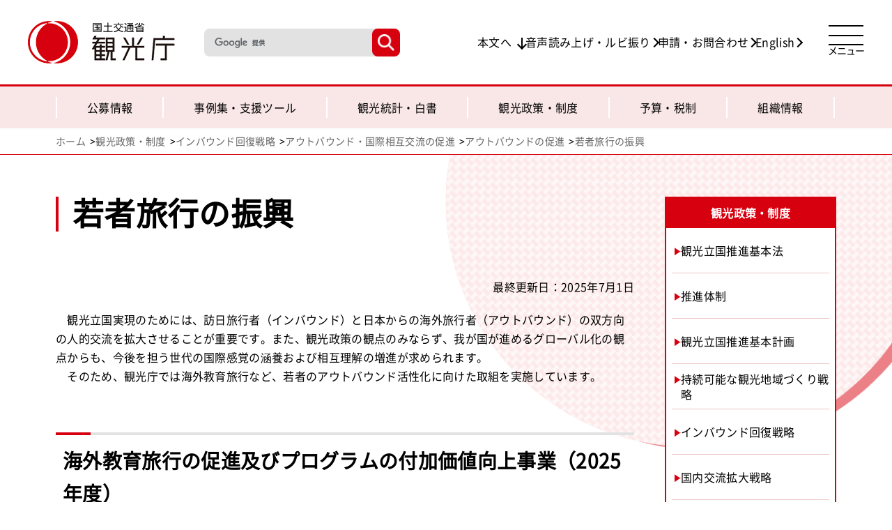

--- FILE ---
content_type: text/html
request_url: https://www.mlit.go.jp/kankocho/seisaku_seido/kihonkeikaku/inbound_kaifuku/outbound/sokushin/wakamono.html
body_size: 6428
content:
<!DOCTYPE html>
<html lang="ja">
  <head>
    <!-- Google tag (gtag.js) -->
    <script async src="https://www.googletagmanager.com/gtag/js?id=G-3EP1M0N8P0"></script>
    <script>
      window.dataLayer = window.dataLayer || [];
      function gtag(){dataLayer.push(arguments);}
      gtag('js', new Date());

      gtag('config', 'G-3EP1M0N8P0');
    </script>
    <meta charset="UTF-8">
    <meta http-equiv="X-UA-Compatible" content="IE=edge">
    <meta name="viewport" content="width=device-width, initial-scale=1.0">
    <meta name="format-detection" content="telephone=no">
    <link rel="shortcut icon" href="/kankocho/favicon.ico">
    <title>若者旅行の振興 | アウトバウンドの促進 | アウトバウンド・国際相互交流の促進 | インバウンド回復戦略 | 観光政策・制度 | 観光庁</title>
    <!-- OGP-->
    <meta content="" name="description">
    <meta content="" name="keywords">
    <!-- OGP-->
    <meta property="og:site_name" content="観光庁">
    <meta property="og:type" content="article">
    <meta property="og:image" content="/kankocho/content/810004410.png">
    <meta property="og:title" content="若者旅行の振興 | アウトバウンドの促進 | アウトバウンド・国際相互交流の促進 | インバウンド回復戦略 | 観光政策・制度 | 観光庁">
    <meta property="og:locale" content="ja_JP">
    <meta property="og:url" content="https://www.mlit.go.jp/kankocho/seisaku_seido/kihonkeikaku/inbound_kaifuku/outbound/sokushin/wakamono.html">
    <meta name="twitter:card" content="summary_large_image">
    <meta name="twitter:site" content="@Kanko_Jpn">
    <meta property="og:description" content="">
    <link rel="canonical" href="https://www.mlit.go.jp/kankocho/seisaku_seido/kihonkeikaku/inbound_kaifuku/outbound/sokushin/wakamono.html">
    <!-- FAVICON-->
    <!-- CSS-->
    <link rel="stylesheet" href="/kankocho/common/common.css">
    <link rel="stylesheet" href="/kankocho/common/layers.css">
    <link rel="stylesheet" href="/kankocho/common/aly_kanko.css">
  </head>

  <body class="system">
    <div class="st-wrapper">
      <header class="st-header">
        <div class="st-header__cont">

<!-- ▼ヘッダー -->
          <div class="st-header__logo"> <a href="/kankocho/index.html"><img src="/kankocho/content/810000028.png" alt="国土交通省 観光庁"></a></div>
          <div class="st-header__item">
            <div class="c-search c-search--header">
              <div class="gcse-searchbox-only"></div>
            </div>
            <ul class="st-header__list">
              <li><a class="anchor underline" href="#txt">本文へ</a></li>
              <li><a class="arrow underline" href="http://zoomsight.social.or.jp/?url=https://www.mlit.go.jp/kankocho/">音声読み上げ・ルビ振り</a></li>
              <li><a class="arrow underline" href="/kankocho/shinsei_toiawase.html">申請・お問合わせ</a></li>
              <li><a class="arrow underline" href="/kankocho/en/index.html">English</a></li>
            </ul>
          </div><a class="st-header__search" href=""><img src="/kankocho/content/810000014.png" alt="検索ボタン"></a>
<!-- ▲ヘッダー -->

<!-- ▼グローバルナビ -->
<!-- トップページ・配下ページで共通利用 -->
          <nav class="st-nav" id="nav">
            <button class="st-nav__trigger" type="button" aria-label="メニューを開く"><span class="st-nav__trigger-btn"><span> </span><span> </span><span> </span></span><span class="st-nav__trigger-txt">メニュー</span></button>
            <div class="st-nav__cont">
              <div class="c-inner">
                <div class="c-inner-in">
                  <div class="st-nav__head">
                    <p class="st-nav__head-txt"><a class="arrow underline" href="/kankocho/en/index.html">English</a></p>
                    <div class="c-search-wrap">
                      <p class="c-search-txt c-search-txt--nav">キーワード検索</p>
                      <div class="c-search">
                        <div class="gcse-searchbox-only"></div>
                      </div>
                    </div>
                  </div>
                  <div class="st-nav__item-wrap">
                    <div class="st-nav__item">
                      <div class="st-nav__item-in">
                        <p>利用者別メニュー</p>
                        <ul class="st-nav__item-list">
                          <li><a href="/kankocho/kankokankeisha/index.html">観光関係者の方</a></li>
                          <li><a href="/kankocho/ippan/index.html">一般の方</a></li>
                        </ul>
                      </div>
                    </div>
                    <div class="st-nav__item">
                      <div class="st-nav__item-in">
                        <p>総合メニュー</p>
                        <div class="st-nav__item-list-wrap">
                          <ul class="st-nav__item-list">
                            <li><a href="/kankocho/kobo.html">公募情報</a></li>
                            <li><a href="/kankocho/jirei_shien/index.html">事例集・支援ツール</a></li>
                            <li><a href="/kankocho/tokei_hakusyo.html">観光統計・白書</a></li>
                            <li><a href="/kankocho/seisaku_seido/index.html">観光政策・制度</a></li>
                            <li><a href="/kankocho/yosan_zeisei/index.html">予算・税制</a></li>
                            <li><a href="/kankocho/soshiki/index.html">組織情報</a></li>
                          </ul>
                          <ul class="st-nav__item-list _sub">
                            <li><a href="/kankocho/shinsei_toiawase.html">申請・お問合わせ</a></li>
                            <li><a href="/kankocho/news.html">報道発表</a></li>
                            <li><a href="/kankocho/topics.html">トピックス</a></li>
                            <li><a href="/kankocho/sitemap.html">サイトマップ</a></li>
                          </ul>
                        </div>
                      </div>
                    </div>
                    <div class="st-nav__item">
                      <div class="st-nav__item-in _sns">
                        <p>ソーシャルメディア</p>
                        <div class="st-nav__sns">
                          <div class="c-sns"><span class="c-sns__item _x"><a href="https://twitter.com/Kanko_Jpn" target="_blank"> <img src="/kankocho/content/810000029.svg" alt="観光庁X"></a></span><span class="c-sns__item _youtube"><a href="https://www.youtube.com/user/kankocho" target="_blank"> <img src="/kankocho/content/810000030.svg" alt="観光庁YouTube"></a></span>
                            <p class="c-sns__txt"><a class="underline" href="/kankocho/socialmedia.html">SNS一覧</a></p>
                          </div>
                        </div>
                      </div>
                    </div>
                    <div class="st-nav__link"><a  href="https://warp.ndl.go.jp/" target="_blank">>アーカイブリンク</a></div>
                  </div>
                </div>
              </div>
            </div>
          </nav>
<!-- ▲グローバルナビ -->

        </div>
      </header>
      <main class="st-main">

<!-- ▼ローカルナビ -->
        <div class="c-l-nav">
          <div class="c-inner">
            <div class="c-inner-in">
              <ul class="c-l-nav__list">
                <li><a href="/kankocho/kobo.html">公募情報</a></li>
                <li><a href="/kankocho/jirei_shien/index.html">事例集・<br class="for-sp">支援ツール</a></li>
                <li><a href="/kankocho/tokei_hakusyo.html">観光統計・白書</a></li>
                <li><a href="/kankocho/seisaku_seido/index.html">観光政策・制度</a></li>
                <li><a href="/kankocho/yosan_zeisei/index.html">予算・税制</a></li>
                <li><a href="/kankocho/soshiki/index.html">組織情報</a></li>
              </ul>
            </div>
          </div>
        </div>
<!-- ▲ローカルナビ -->

<!-- ▼パンくず -->
        <div class="c-breadcrumb">
          <div class="c-inner">
            <div class="c-inner-in">
              <ul class="c-breadcrumb__list">
                <li><a class="underline" href="/kankocho/index.html">ホーム</a></li>
                <li><a class="underline" href="/kankocho/seisaku_seido/index.html">観光政策・制度</a></li>
                <li><a class="underline" href="/kankocho/seisaku_seido/kihonkeikaku/inbound_kaifuku/index.html">インバウンド回復戦略</a></li>
                <li><a class="underline" href="/kankocho/seisaku_seido/kihonkeikaku/inbound_kaifuku/outbound.html">アウトバウンド・国際相互交流の促進</a></li>
                <li><a class="underline" href="/kankocho/seisaku_seido/kihonkeikaku/inbound_kaifuku/outbound/sokushin.html">アウトバウンドの促進</a></li>
                <li><a href="/">若者旅行の振興</a></li>
              </ul>
            </div>
          </div>
        </div>
<!-- ▲パンくず -->

        <div class="c-inner">
          <div class="c-inner-in">
            <article class="st-article clearfix">
              <div class="st-article-in">
                <div class="st-article__cont">
                  <div class="l-headline" id="txt">
                    <h1 class="c-ttl-01 c-ttl-01--l">若者旅行の振興</h1>
                  </div>

                <div class="st-article__cont">


<p class="update">最終更新日：2025年7月1日</p>

                <div class="section">
                  <div class="text">　観光立国実現のためには、訪日旅行者（インバウンド）と日本からの海外旅行者（アウトバウンド）の双方向の人的交流を拡大させることが重要です。また、観光政策の観点のみならず、我が国が進めるグローバル化の観点からも、今後を担う世代の国際感覚の涵養および相互理解の増進が求められます。<br>
　そのため、観光庁では海外教育旅行など、若者のアウトバウンド活性化に向けた取組を実施しています。<br>
&nbsp;</div>                </div>

                  <div class="st-article__elm">
<h2 class="c-ttl-02">海外教育旅行の促進及びプログラムの付加価値向上事業（2025年度）</h2>

<div>                <div class="section">
<div class="text"><span style="color: rgb(0, 0, 0); font-family: &quot;Noto Sans JP&quot;, sans-serif, 游ゴシック, YuGothic, &quot;Hiragino Kaku Gothic Pro&quot;, &quot;ヒラギノ角ゴ Pro W3&quot;, メイリオ, Meiryo, &quot;ＭＳ Ｐゴシック&quot;, Helvetica, Arial, Verdana; letter-spacing: 0.32px;">　2025年度の、旅行業者と学校等による海外教育旅行の付加価値を高めるプログラム開発事業の公募を開始しました。<br>
<br>
<strong><span class="aly_tx_l">●「海外教育旅行プログラム付加価値向上事業」（プログラム開発事業）公募受付中</span></strong><br>
<br>
　<span class="aly_tx_u">公募期間：2025年</span></span><span class="aly_tx_u">６月18日（水）～８月18日（月） 12：00（必着）</span><br>
<br>
　詳細はこちらの<span class="aly_tx_l"><strong><a href="https://www.mlit.go.jp/kankocho/kobo07_00007.html" target="_blank">公募ページ</a></strong></span>をご確認ください。<br>
　お申込みをお待ちしております。
<div class="aly_tx_center"><br>
	<img alt="" src="/kankocho/content/001881636.png"></div>
</div>                </div>


</div>
<ul class="c-list">
                  <li>
                    <a href="/kankocho/content/001881633.pdf" target="_blank" class="underline"><span>プログラム開発事業とは<span class="ic-file"><img src="/kankocho/content/810000011.png" alt="" class="icon"></span>［PDF:6.3MB］</span></a>
                  </li>
                  <li>
                    <a href="/kankocho/content/001881631.pdf" target="_blank" class="underline"><span>2025年度予算事業<span class="ic-file"><img src="/kankocho/content/810000011.png" alt="" class="icon"></span>［PDF:421KB］</span></a>
                  </li>
</ul>

                  </div><!-- st-article__elm -->
                  <div class="st-article__elm">
<h2 class="c-ttl-02">海外教育旅行の導入及びプログラム開発の付加価値向上支援事業（2024年度）</h2>

<div>                <div class="section">
<div class="text"><span style="color: rgb(0, 0, 0); font-family: &quot;Noto Sans JP&quot;, sans-serif, 游ゴシック, YuGothic, &quot;Hiragino Kaku Gothic Pro&quot;, &quot;ヒラギノ角ゴ Pro W3&quot;, メイリオ, Meiryo, &quot;ＭＳ Ｐゴシック&quot;, Helvetica, Arial, Verdana; letter-spacing: 0.32px;">　2023年度に引き続き、旅行会社と学校による海外教育旅行の付加価値を高めるプログラムの開発支援事業を行いました。</span><br style="box-sizing: inherit; background-repeat: no-repeat; margin: 0px; padding: 0px; color: rgb(0, 0, 0); font-family: &quot;Noto Sans JP&quot;, sans-serif, 游ゴシック, YuGothic, &quot;Hiragino Kaku Gothic Pro&quot;, &quot;ヒラギノ角ゴ Pro W3&quot;, メイリオ, Meiryo, &quot;ＭＳ Ｐゴシック&quot;, Helvetica, Arial, Verdana; letter-spacing: 0.32px;">
<span style="color: rgb(0, 0, 0); font-family: &quot;Noto Sans JP&quot;, sans-serif, 游ゴシック, YuGothic, &quot;Hiragino Kaku Gothic Pro&quot;, &quot;ヒラギノ角ゴ Pro W3&quot;, メイリオ, Meiryo, &quot;ＭＳ Ｐゴシック&quot;, Helvetica, Arial, Verdana; letter-spacing: 0.32px;">また、開発したプログラムについて、成果報告会の開催や事例集の作成など普及啓発活動を実施しました。</span><br>
&nbsp;</div>                </div>


</div>
<ul class="c-list">
                  <li>
                    <a href="/kankocho/content/001880902.pdf" target="_blank" class="underline"><span>開発プログラム事例集<span class="ic-file"><img src="/kankocho/content/810000011.png" alt="" class="icon"></span>［PDF:7.9MB］</span></a>
                  </li>
                  <li>
                    <a href="https://www.youtube.com/playlist?list=PLcGUeNijiPUJDDmc2q63R1WCkYMYkd7tr" target="_blank" class="underline"><span>成果報告会・シンポジウム動画（Youtubeリンク）<span class="ic-blank"><img src="/kankocho/content/810000010.svg" alt="新規ウインドウ" class="icon"></span></span></a>
                  </li>
                  <li>
                    <a href="/kankocho/content/001741653.pdf" target="_blank" class="underline"><span>2024年度予算事業<span class="ic-file"><img src="/kankocho/content/810000011.png" alt="" class="icon"></span>［PDF:366KB］</span></a>
                  </li>
</ul>

                  </div><!-- st-article__elm -->
                  <div class="st-article__elm">
<h2 class="c-ttl-02">海外教育旅行プログラムの付加価値向上支援事業（2023年度）</h2>

<div>                <div class="section">
<div class="text">　旅行会社と学校による海外教育旅行の付加価値を高めるプログラムの開発支援事業を行いました。<br>
　また、開発したプログラムについて、成果報告会の開催や事例集の作成など普及啓発活動も実施しました。<br>
&nbsp;</div>                </div>


</div>
<ul class="c-list">
                  <li>
                    <a href="/kankocho/content/001740836.pdf" target="_blank" class="underline"><span>開発プログラム事例集<span class="ic-file"><img src="/kankocho/content/810000011.png" alt="" class="icon"></span>［PDF:7.2MB］</span></a>
                  </li>
                  <li>
                    <a href="https://www.youtube.com/playlist?list=PLcGUeNijiPUJtnWhbm_FwMnT3rMefCsId" target="_blank" class="underline"><span>成果報告会・シンポジウム動画（Youtubeリンク）<span class="ic-blank"><img src="/kankocho/content/810000010.svg" alt="新規ウインドウ" class="icon"></span></span></a>
                  </li>
</ul>

                  </div><!-- st-article__elm -->
                  <div class="st-article__elm">
<h2 class="c-ttl-02">アフターコロナを見据えた海外教育旅行のあり方に関する業務（2022年度）</h2>

<div>                <div class="section">
<div class="text">　海外教育旅行に関するシンポジウムの実施など、再開・回復の促進に向けた業務を行いました。<br>
　また、海外教育旅行に対する学校の取組、課題解決の方法や工夫などをまとめた事例集を作成しました。<br>
&nbsp;</div>                </div>


</div>
<ul class="c-list">
                  <li>
                    <a href="/kankocho/content/810000306.pdf" target="_blank" class="underline"><span>報告書<span class="ic-file"><img src="/kankocho/content/810000011.png" alt="" class="icon"></span>［PDF:7.2MB］</span></a>
                  </li>
</ul>

                  </div><!-- st-article__elm -->
                  <div class="st-article__elm">
<h2 class="c-ttl-02">海外教育旅行の再開・回復に関する調査業務（2021年度）</h2>

<div>                <div class="section">
<div class="text">　新型コロナウイルス感染症により深刻な影響を受けた海外教育旅行に関する調査業務を行いました。<br>
&nbsp;</div>                </div>


</div>
<ul class="c-list">
                  <li>
                    <a href="/kankocho/content/810000307.pdf" target="_blank" class="underline"><span>報告書<span class="ic-file"><img src="/kankocho/content/810000011.png" alt="" class="icon"></span>［PDF:1.5MB］</span></a>
                  </li>
</ul>

                  </div><!-- st-article__elm -->
                  <div class="st-article__elm">
<h2 class="c-ttl-02">若者のアウトバウンド推進実行会議</h2>

<div>                <div class="section">
<div class="text">　2018年７月に、若者のアウトバウンド活性化に関する具体策として「若者による海外体験を広げていくための国民的ムーブメントの醸成」を始めとする関係者が取り組むべき施策が提案されたところ、若者の「海外体験」応援プログラムを策定するため「若者のアウトバウンド推進実行会議」を開催しました。<br>
　また、当会議が主催するプロジェクトとして、海外渡航経験がない20歳の若者に海外体験を無料で提供する「ハタチの一歩」～20歳 初めての海外体験プロジェクト～  により若者172名がアジア各地に渡航し、現地の若者との交流等を行いました。<br>
</div>                </div>


</div>

                  </div><!-- st-article__elm -->
                  <div class="st-article__elm">
<h2 class="c-ttl-02">若者のアウトバウンド活性化に関する検討会</h2>

<div>                <div class="section">
<div class="text">　若者のアウトバウンド活性化に向け、特に「若者の海外旅行阻害要因」「今後の活性化方策」等について検討することを目的として、民間有識者・学識者・関係省庁等からなる検討会を、2017年12月～2018年６月に開催しました。<br>
&nbsp;</div>                </div>


</div>
<ul class="c-list">
                  <li>
                    <a href="/kankocho/content/810000308.pdf" target="_blank" class="underline"><span>最終取りまとめ<span class="ic-file"><img src="/kankocho/content/810000011.png" alt="" class="icon"></span>［PDF:345KB］</span></a>
                  </li>
</ul>

                  </div><!-- st-article__elm -->

                </div>
              </div>

                </div><!-- /st-article__cont -->

<!-- ▼右ナビ -->
                  <div class="st-article-side">
                    <p class="st-article-side__lead js-accTrigger js-sp">観光政策・制度</p>
                      <ul class="st-article-side__list js-accCont">
                        <li><a class="underline" href="/kankocho/seisaku_seido/kihonho/index.html"><span>観光立国推進基本法</span></a></li>
                        <li><a class="underline" href="/kankocho/seisaku_seido/suishintaisei/index.html"><span>推進体制</span></a></li>
                        <li><a class="underline" href="/kankocho/seisaku_seido/kihonkeikaku.html"><span>観光立国推進基本計画</span></a></li>
                        <li><a class="underline" href="/kankocho/seisaku_seido/kihonkeikaku/jizoku_kankochi/index.html"><span>持続可能な観光地域づくり戦略</span></a></li>
                        <li><a class="underline" href="/kankocho/seisaku_seido/kihonkeikaku/inbound_kaifuku/index.html"><span>インバウンド回復戦略</span></a></li>
                        <li><a class="underline" href="/kankocho/seisaku_seido/kihonkeikaku/kokunaikoryu/index.html"><span>国内交流拡大戦略</span></a></li>
                        <li><a class="underline" href="/kankocho/seisaku_seido/inbound_actionplan/index.html"><span>新時代のインバウンド拡大アクションプラン</span></a></li>
                        <li><a class="underline" href="/kankocho/seisaku_seido/ryokogyoho/index.html"><span>旅行業法</span></a></li>
                        <li><a class="underline" href="/kankocho/seisaku_seido/ryokochui/index.html"><span>旅行で注意したいポイント</span></a></li>
                        <li><a class="underline" href="/kankocho/seisaku_seido/kokusaikankohotel/index.html"><span>国際観光ホテル整備法</span></a></li>
                        <li><a class="underline" href="/kankocho/seisaku_seido/jutakushukuhakugyoho/index.html"><span>住宅宿泊事業法（民泊）</span></a></li>
                        <li><a class="underline" href="/kankocho/seisaku_seido/tsuyaku_guide/index.html"><span>通訳ガイド制度</span></a></li>
                        <li><a class="underline" href="/kankocho/seisaku_seido/dmo/index.html"><span>観光地域づくり法人（DMO）</span></a></li>
                        <li><a class="underline" href="/kankocho/seisaku_seido/iryotaizai_visa/index.html"><span>医療滞在ビザに係る身元保証機関の登録基準</span></a></li>
                        <li><a class="underline" href="/kankocho/seisaku_seido/kokorono_barrier-free/index.html"><span>観光施設における心のバリアフリー認定制度</span></a></li>
                        <li><a class="underline" href="/kankocho/page06_00013.html"><span>高付加価値経営旅館等</span></a></li>
                        <li><a class="underline" href="/kankocho/tax-free/index.html"><span>消費税免税制度</span></a></li>
                        <li><a class="underline" href="/kankocho/seisaku_seido/shokanhorei/index.html"><span>所管法令一覧</span></a></li>
                      </ul>
                  </div>
<!-- ▲右ナビ -->


            </article>
          </div>



          <div class="st-contact">
            <div class="c-inner-in">
              <p class="st-contact__lead">このページに関するお問い合わせ</p>
              <div class="st-contact__text">
<p>観光庁　参事官（旅行振興）<br>
電話：03-5253-8111</p>
              </div>
            </div>
          </div>

        </div>
      </main>
    </div><!-- /st-wrapper -->

<!-- ▼フッター -->
<!-- トップページ・配下ページで共通利用 -->
      <div class="page-top" id="pageTop"><a href="/" aria-label="ページ上部へ戻る"> </a></div>
      <footer class="st-footer">
        <div class="c-inner">
          <div class="c-inner-in">
            <div class="st-footer__wrap">
              <div class="st-footer__head">
                <ul class="st-footer__list">
                  <li><a class="underline" href="/kankocho/privacy-policy.html">プライバシーポリシー</a></li>
                  <li><a class="underline" href="/kankocho/site-policy.html">著作権・リンク・免責事項</a></li>
                  <li><a class="underline" href="/kankocho/sodan_madoguchi/index.html">相談窓口</a></li>
                  <li><a class="underline" href="/kankocho/links/links.html">関連リンク</a></li>
                  <li><a class="underline" href="/kankocho/sitemap.html">サイトマップ</a></li>
                </ul>
                <div class="st-footer__sns">
                  <div class="c-sns c-sns--footer"><span class="c-sns__item _x"><a href="https://twitter.com/Kanko_Jpn" target="_blank"> <img src="/kankocho/content/810000029.svg" alt="観光庁X"></a></span><span class="c-sns__item _youtube"><a href="https://www.youtube.com/user/kankocho" target="_blank"> <img src="/kankocho/content/810000030.svg" alt="観光庁YouTube"></a></span>
                    <p class="c-sns__txt"><a class="underline" href="/kankocho/socialmedia.html">SNS一覧</a></p>
                  </div>
                </div>
              </div>
              <div class="st-footer__cont">
                <div class="st-footer__link">
                  <p>観光庁ウェブサイトの過去の情報を閲覧できます<br>国立国会図書館インターネット資料収集保存事業サイトへ</p><a href="https://warp.ndl.go.jp/waid/10218" target="_blank"> <img src="/kankocho/content/810000027.png" alt="アーカイブリンク"></a>
                </div>
                <dl class="st-footer__adress">
                  <dt>観光庁<a class="underline" href="/kankocho/accessmap.html">［アクセス・地図］</a></dt>
                  <dd>〒100-8918　東京都千代田区霞が関2-1-2<br>電話：<a href="tel:0352538111">03-5253-8111</a>（国土交通省）</dd>
                </dl>
              </div>
              <div class="st-footer__copyright" lang="en">
                <p>Copyright &copy; Japan Tourism Agency. All Rights Reserved.</p>
              </div>
            </div>
          </div>
        </div>
      </footer>
<!-- ▲フッター -->
      <script src="/kankocho/common/jquery-3.7.1.min.js"></script>
      <script src="/kankocho/common/common.js"></script>
      <script src="/kankocho/common/slick.min.js"></script>
      <script src="/kankocho/common/layers.js"></script>
      <script src="https://cse.google.com/cse.js?cx=017141221494439047362:r-azh5ocffg"></script>

<!-- User Insight PCDF Code Start -->
<script>
var _uic = _uic ||{}; var _uih = _uih ||{};_uih['id'] = 55998;
_uih['lg_id'] = '';
_uih['fb_id'] = '';
_uih['tw_id'] = '';
_uih['uigr_1'] = ''; _uih['uigr_2'] = ''; _uih['uigr_3'] = ''; _uih['uigr_4'] = ''; _uih['uigr_5'] = '';
_uih['uigr_6'] = ''; _uih['uigr_7'] = ''; _uih['uigr_8'] = ''; _uih['uigr_9'] = ''; _uih['uigr_10'] = '';
_uic['uls'] = 1;
_uic['security_type'] = -1;

/* DO NOT ALTER BELOW THIS LINE */
(function() {
var bi = document.createElement('script');bi.type = 'text/javascript'; bi.async = true;
bi.src = '//cs.nakanohito.jp/b3/bi.js';
var s = document.getElementsByTagName('script')[0];s.parentNode.insertBefore(bi, s);
})();
</script>
<!-- User Insight PCDF Code End -->
</body>
</html>

--- FILE ---
content_type: image/svg+xml
request_url: https://www.mlit.go.jp/kankocho/content/810000010.svg
body_size: 514
content:
<?xml version="1.0" encoding="utf-8"?>
<!-- Generator: Adobe Illustrator 28.1.0, SVG Export Plug-In . SVG Version: 6.00 Build 0)  -->
<svg version="1.1" id="レイヤー_1" xmlns="http://www.w3.org/2000/svg" xmlns:xlink="http://www.w3.org/1999/xlink" x="0px"
	 y="0px" width="12.1px" height="12.1px" viewBox="0 0 12.1 12.1" style="enable-background:new 0 0 12.1 12.1;"
	 xml:space="preserve">
<style type="text/css">
	.st0{fill-rule:evenodd;clip-rule:evenodd;fill:#1A1A1C;}
</style>
<path class="st0" d="M1,11.1h10.1V6.7h1v5.4H0V0h5.4v1H1C1,1,1,11.1,1,11.1z M7.4,1V0h4.7v4.7h-1v-3l-6.1,6L4.4,7.1l6-6.1
	C10.4,1,7.4,1,7.4,1z"/>
</svg>


--- FILE ---
content_type: application/javascript
request_url: https://www.mlit.go.jp/kankocho/common/layers.js
body_size: 477
content:
"use strict";

/** ======================================================
 *  下層　スライダー
 * ==================================================== */
function sliderFunc() {
  $(".l-public__slide").slick({
    infinite: true,
    speed: 500,
    autoplay: true,
    autoplaySpeed: 2000,
    pauseOnFocus: true,
    cssEase: 'ease',
    // customPaging: function(slider, i) {
    //   return $('<button type="button" tabindex="0" />');
    // },
    dots: true,
    appendDots: $('.l-public__slide-dots'),
    arrows: false,
    // prevArrow: '<div class="btn__prev"><button class="slick-prev">&nbsp;</button></div>',
    // nextArrow: '<div class="btn__next"><button class="slick-next">&nbsp;</button></div>',
    responsive: [{
      breakpoint: 768,
      settings: {
        variableWidth: false
      }
    }]
  }); // init

  $("#slide-play").hide(); //「停止」が押されたら一時停止

  $("#slide-pause").on("click", function () {
    $(".l-public__slide").slick("slickPause");
    $(this).hide();
    $("#slide-play").show();
  }); //「再生」が押されたら再開

  $("#slide-play").on("click", function () {
    $(".l-public__slide").slick("slickPlay");
    $(this).hide();
    $("#slide-pause").show();
  });
}

$(function () {
  sliderFunc();
});